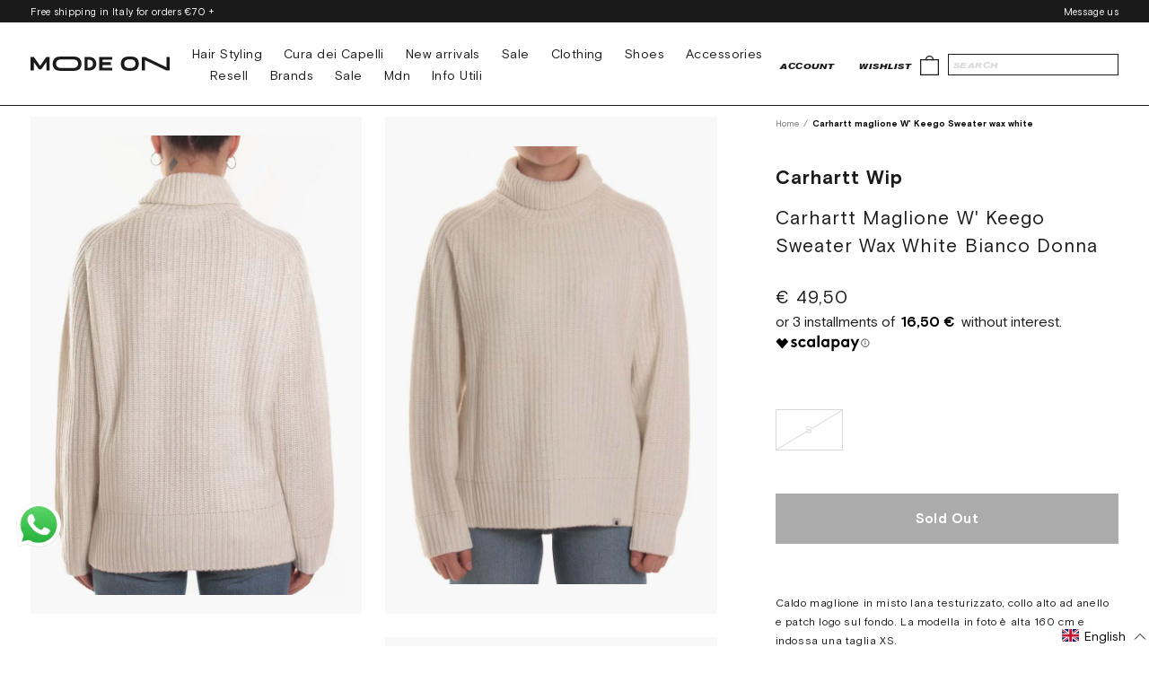

--- FILE ---
content_type: text/javascript; charset=utf-8
request_url: https://modeon.it/en/cart/update.js
body_size: 397
content:
{"token":"hWN7lIK58mPXt4qAqqrbKPpq?key=3740d988eb7561e79dda1e45e7a5f742","note":null,"attributes":{"language":"en"},"original_total_price":0,"total_price":0,"total_discount":0,"total_weight":0.0,"item_count":0,"items":[],"requires_shipping":false,"currency":"EUR","items_subtotal_price":0,"cart_level_discount_applications":[],"discount_codes":[],"items_changelog":{"added":[]}}